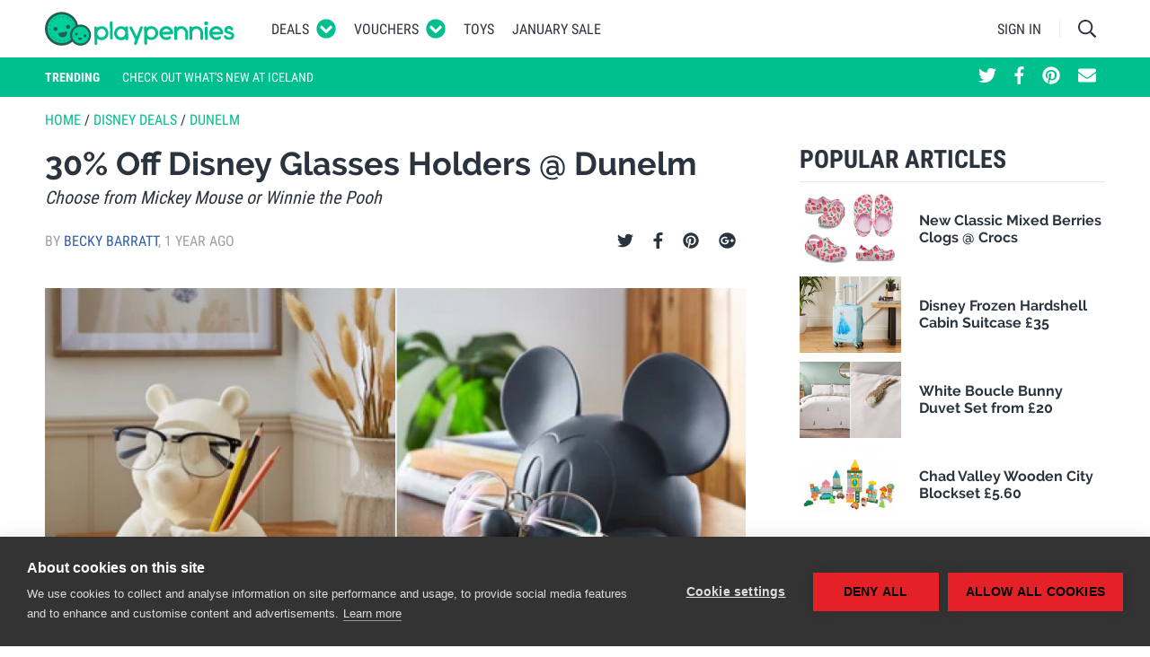

--- FILE ---
content_type: text/javascript
request_url: https://www.playpennies.com/assets/dist/js/article.d6b0c19ddbd7ce694faa.js
body_size: 3398
content:
!function(t){var e={};function n(i){if(e[i])return e[i].exports;var r=e[i]={i:i,l:!1,exports:{}};return t[i].call(r.exports,r,r.exports,n),r.l=!0,r.exports}n.m=t,n.c=e,n.d=function(t,e,i){n.o(t,e)||Object.defineProperty(t,e,{enumerable:!0,get:i})},n.r=function(t){"undefined"!=typeof Symbol&&Symbol.toStringTag&&Object.defineProperty(t,Symbol.toStringTag,{value:"Module"}),Object.defineProperty(t,"__esModule",{value:!0})},n.t=function(t,e){if(1&e&&(t=n(t)),8&e)return t;if(4&e&&"object"==typeof t&&t&&t.__esModule)return t;var i=Object.create(null);if(n.r(i),Object.defineProperty(i,"default",{enumerable:!0,value:t}),2&e&&"string"!=typeof t)for(var r in t)n.d(i,r,function(e){return t[e]}.bind(null,r));return i},n.n=function(t){var e=t&&t.__esModule?function(){return t.default}:function(){return t};return n.d(e,"a",e),e},n.o=function(t,e){return Object.prototype.hasOwnProperty.call(t,e)},n.p="/assets/",n(n.s="QNhl")}({"10xM":function(t,e,n){"use strict";n("Hc9K")},"8IEX":function(t,e,n){},ADWR:function(t,e,n){"use strict";n("hbCy"),n("Fs1D"),document.addEventListener("DOMContentLoaded",(function(){document.querySelectorAll(".rich-text figure").forEach((function(t){var e=t.querySelector("img");t.className+=e.className,e.className=""}))})),n("Wqv1"),n("luow"),n("eDUb"),document.addEventListener("DOMContentLoaded",(function(){document.querySelectorAll(".rich-text > table").forEach((function(t){var e=document.createElement("div");e.className="rich-text__table",t.parentNode.insertBefore(e,t),e.appendChild(t)}))})),n("pXWy")},BmZu:function(t,e,n){},DmX3:function(t,e,n){},Fs1D:function(t,e,n){},Hc9K:function(t,e,n){},PVRc:function(t,e,n){},QNhl:function(t,e,n){"use strict";n.r(e),n("t/Eu"),n("ADWR"),n("DmX3"),n("8IEX"),n("PVRc"),n("VnnI")},VnnI:function(t,e,n){},Wqv1:function(t,e,n){},eDUb:function(t,e,n){},hbCy:function(t,e,n){},luow:function(t,e,n){},pUJB:function(t,e,n){},pXWy:function(t,e,n){},"s+lh":function(t,e,n){!function(e,n){var i=function(t,e){"use strict";if(e.getElementsByClassName){var n,i,r=e.documentElement,a=t.Date,o=t.HTMLPictureElement,s=t.addEventListener,l=t.setTimeout,u=t.requestAnimationFrame||l,c=t.requestIdleCallback,d=/^picture$/i,f=["load","error","lazyincluded","_lazyloaded"],m={},y=Array.prototype.forEach,v=function(t,e){return m[e]||(m[e]=new RegExp("(\\s|^)"+e+"(\\s|$)")),m[e].test(t.getAttribute("class")||"")&&m[e]},h=function(t,e){v(t,e)||t.setAttribute("class",(t.getAttribute("class")||"").trim()+" "+e)},g=function(t,e){var n;(n=v(t,e))&&t.setAttribute("class",(t.getAttribute("class")||"").replace(n," "))},p=function(t,e,n){var i=n?"addEventListener":"removeEventListener";n&&p(t,e),f.forEach((function(n){t[i](n,e)}))},b=function(t,i,r,a,o){var s=e.createEvent("Event");return r||(r={}),r.instance=n,s.initEvent(i,!a,!o),s.detail=r,t.dispatchEvent(s),s},z=function(e,n){var r;!o&&(r=t.picturefill||i.pf)?(n&&n.src&&!e.getAttribute("srcset")&&e.setAttribute("srcset",n.src),r({reevaluate:!0,elements:[e]})):n&&n.src&&(e.src=n.src)},A=function(t,e){return(getComputedStyle(t,null)||{})[e]},C=function(t,e,n){for(n=n||t.offsetWidth;n<i.minSize&&e&&!t._lazysizesWidth;)n=e.offsetWidth,e=e.parentNode;return n},E=function(){var t,n,i=[],r=[],a=i,o=function(){var e=a;for(a=i.length?r:i,t=!0,n=!1;e.length;)e.shift()();t=!1},s=function(i,r){t&&!r?i.apply(this,arguments):(a.push(i),n||(n=!0,(e.hidden?l:u)(o)))};return s._lsFlush=o,s}(),_=function(t,e){return e?function(){E(t)}:function(){var e=this,n=arguments;E((function(){t.apply(e,n)}))}},M=function(t){var e,n,i=function(){e=null,t()},r=function(){var t=a.now()-n;t<99?l(r,99-t):(c||i)(i)};return function(){n=a.now(),e||(e=l(r,99))}};!function(){var e,n={lazyClass:"lazyload",loadedClass:"lazyloaded",loadingClass:"lazyloading",preloadClass:"lazypreload",errorClass:"lazyerror",autosizesClass:"lazyautosizes",srcAttr:"data-src",srcsetAttr:"data-srcset",sizesAttr:"data-sizes",minSize:40,customMedia:{},init:!0,expFactor:1.5,hFac:.8,loadMode:2,loadHidden:!0,ricTimeout:0,throttleDelay:125};for(e in i=t.lazySizesConfig||t.lazysizesConfig||{},n)e in i||(i[e]=n[e]);t.lazySizesConfig=i,l((function(){i.init&&w()}))}();var N=function(){var o,u,f,m,C,N,w,W,D,L,S,O,B=/^img$/i,P=/^iframe$/i,R="onscroll"in t&&!/(gle|ing)bot/.test(navigator.userAgent),T=0,F=0,j=-1,q=function(t){F--,(!t||F<0||!t.target)&&(F=0)},H=function(t){return null==O&&(O="hidden"==A(e.body,"visibility")),O||"hidden"!=A(t.parentNode,"visibility")&&"hidden"!=A(t,"visibility")},I=function(t,n){var i,a=t,o=H(t);for(W-=n,S+=n,D-=n,L+=n;o&&(a=a.offsetParent)&&a!=e.body&&a!=r;)(o=(A(a,"opacity")||1)>0)&&"visible"!=A(a,"overflow")&&(i=a.getBoundingClientRect(),o=L>i.left&&D<i.right&&S>i.top-1&&W<i.bottom+1);return o},k=function(){var t,a,s,l,c,d,f,y,v,h,g,p,b=n.elements;if((m=i.loadMode)&&F<8&&(t=b.length)){for(a=0,j++,h=!i.expand||i.expand<1?r.clientHeight>500&&r.clientWidth>500?500:370:i.expand,n._defEx=h,g=h*i.expFactor,p=i.hFac,O=null,T<g&&F<1&&j>2&&m>2&&!e.hidden?(T=g,j=0):T=m>1&&j>1&&F<6?h:0;a<t;a++)if(b[a]&&!b[a]._lazyRace)if(R)if((y=b[a].getAttribute("data-expand"))&&(d=1*y)||(d=T),v!==d&&(N=innerWidth+d*p,w=innerHeight+d,f=-1*d,v=d),s=b[a].getBoundingClientRect(),(S=s.bottom)>=f&&(W=s.top)<=w&&(L=s.right)>=f*p&&(D=s.left)<=N&&(S||L||D||W)&&(i.loadHidden||H(b[a]))&&(u&&F<3&&!y&&(m<3||j<4)||I(b[a],d))){if(Q(b[a]),c=!0,F>9)break}else!c&&u&&!l&&F<4&&j<4&&m>2&&(o[0]||i.preloadAfterLoad)&&(o[0]||!y&&(S||L||D||W||"auto"!=b[a].getAttribute(i.sizesAttr)))&&(l=o[0]||b[a]);else Q(b[a]);l&&!c&&Q(l)}},X=function(t){var e,n=0,r=i.throttleDelay,o=i.ricTimeout,s=function(){e=!1,n=a.now(),t()},u=c&&o>49?function(){c(s,{timeout:o}),o!==i.ricTimeout&&(o=i.ricTimeout)}:_((function(){l(s)}),!0);return function(t){var i;(t=!0===t)&&(o=33),e||(e=!0,(i=r-(a.now()-n))<0&&(i=0),t||i<9?u():l(u,i))}}(k),$=function(t){var e=t.target;e._lazyCache?delete e._lazyCache:(q(t),h(e,i.loadedClass),g(e,i.loadingClass),p(e,V),b(e,"lazyloaded"))},U=_($),V=function(t){U({target:t.target})},J=function(t){var e,n=t.getAttribute(i.srcsetAttr);(e=i.customMedia[t.getAttribute("data-media")||t.getAttribute("media")])&&t.setAttribute("media",e),n&&t.setAttribute("srcset",n)},K=_((function(t,e,n,r,a){var o,s,u,c,m,v;(m=b(t,"lazybeforeunveil",e)).defaultPrevented||(r&&(n?h(t,i.autosizesClass):t.setAttribute("sizes",r)),s=t.getAttribute(i.srcsetAttr),o=t.getAttribute(i.srcAttr),a&&(c=(u=t.parentNode)&&d.test(u.nodeName||"")),v=e.firesLoad||"src"in t&&(s||o||c),m={target:t},h(t,i.loadingClass),v&&(clearTimeout(f),f=l(q,2500),p(t,V,!0)),c&&y.call(u.getElementsByTagName("source"),J),s?t.setAttribute("srcset",s):o&&!c&&(P.test(t.nodeName)?function(t,e){try{t.contentWindow.location.replace(e)}catch(n){t.src=e}}(t,o):t.src=o),a&&(s||c)&&z(t,{src:o})),t._lazyRace&&delete t._lazyRace,g(t,i.lazyClass),E((function(){var e=t.complete&&t.naturalWidth>1;v&&!e||(e&&h(t,"ls-is-cached"),$(m),t._lazyCache=!0,l((function(){"_lazyCache"in t&&delete t._lazyCache}),9))}),!0)})),Q=function(t){var e,n=B.test(t.nodeName),r=n&&(t.getAttribute(i.sizesAttr)||t.getAttribute("sizes")),a="auto"==r;(!a&&u||!n||!t.getAttribute("src")&&!t.srcset||t.complete||v(t,i.errorClass)||!v(t,i.lazyClass))&&(e=b(t,"lazyunveilread").detail,a&&x.updateElem(t,!0,t.offsetWidth),t._lazyRace=!0,F++,K(t,e,a,r,n))},Z=function(){if(!u)if(a.now()-C<999)l(Z,999);else{var t=M((function(){i.loadMode=3,X()}));u=!0,i.loadMode=3,X(),s("scroll",(function(){3==i.loadMode&&(i.loadMode=2),t()}),!0)}};return{_:function(){C=a.now(),n.elements=e.getElementsByClassName(i.lazyClass),o=e.getElementsByClassName(i.lazyClass+" "+i.preloadClass),s("scroll",X,!0),s("resize",X,!0),t.MutationObserver?new MutationObserver(X).observe(r,{childList:!0,subtree:!0,attributes:!0}):(r.addEventListener("DOMNodeInserted",X,!0),r.addEventListener("DOMAttrModified",X,!0),setInterval(X,999)),s("hashchange",X,!0),["focus","mouseover","click","load","transitionend","animationend","webkitAnimationEnd"].forEach((function(t){e.addEventListener(t,X,!0)})),/d$|^c/.test(e.readyState)?Z():(s("load",Z),e.addEventListener("DOMContentLoaded",X),l(Z,2e4)),n.elements.length?(k(),E._lsFlush()):X()},checkElems:X,unveil:Q}}(),x=function(){var t,n=_((function(t,e,n,i){var r,a,o;if(t._lazysizesWidth=i,i+="px",t.setAttribute("sizes",i),d.test(e.nodeName||""))for(a=0,o=(r=e.getElementsByTagName("source")).length;a<o;a++)r[a].setAttribute("sizes",i);n.detail.dataAttr||z(t,n.detail)})),r=function(t,e,i){var r,a=t.parentNode;a&&(i=C(t,a,i),(r=b(t,"lazybeforesizes",{width:i,dataAttr:!!e})).defaultPrevented||(i=r.detail.width)&&i!==t._lazysizesWidth&&n(t,a,r,i))},a=M((function(){var e,n=t.length;if(n)for(e=0;e<n;e++)r(t[e])}));return{_:function(){t=e.getElementsByClassName(i.autosizesClass),s("resize",a)},checkElems:a,updateElem:r}}(),w=function(){w.i||(w.i=!0,x._(),N._())};return n={cfg:i,autoSizer:x,loader:N,init:w,uP:z,aC:h,rC:g,hC:v,fire:b,gW:C,rAF:E}}}(e,e.document);e.lazySizes=i,t.exports&&(t.exports=i)}(window)},"t/Eu":function(t,e,n){"use strict";n("BmZu"),n("s+lh"),n("10xM"),n("pUJB")}});